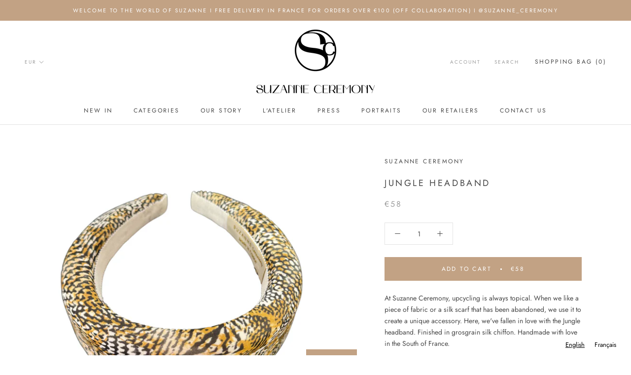

--- FILE ---
content_type: text/javascript
request_url: https://www.suzanne-ceremony.com/cdn/shop/t/3/assets/custom.js?v=8814717088703906631547815398
body_size: -784
content:
//# sourceMappingURL=/cdn/shop/t/3/assets/custom.js.map?v=8814717088703906631547815398
